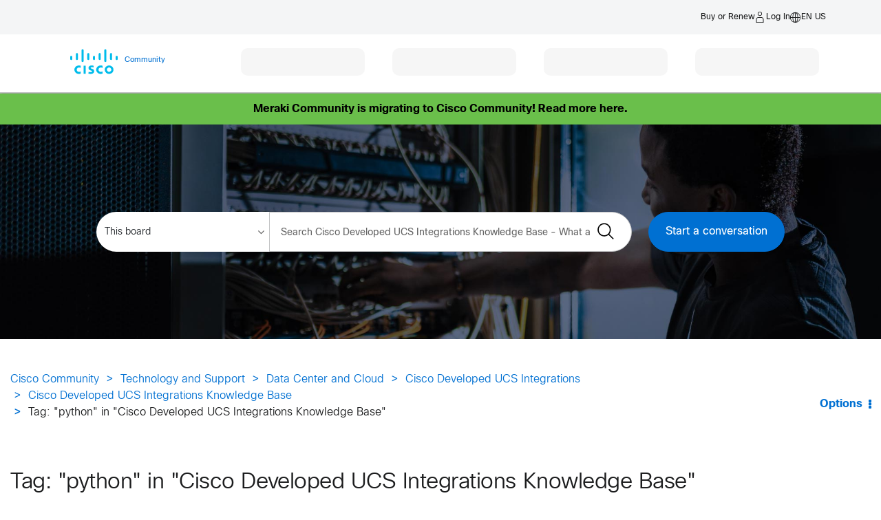

--- FILE ---
content_type: text/html; charset=UTF-8
request_url: https://community.cisco.com/t5/tag/python/tg-p/board-id/4354j-docs-cisco-dev-ucs-integ
body_size: 1883
content:
<!DOCTYPE html>
<html lang="en">
<head>
    <meta charset="utf-8">
    <meta name="viewport" content="width=device-width, initial-scale=1">
    <title></title>
    <style>
        body {
            font-family: "Arial";
        }
    </style>
    <script type="text/javascript">
    window.awsWafCookieDomainList = [];
    window.gokuProps = {
"key":"AQIDAHjcYu/GjX+QlghicBgQ/7bFaQZ+m5FKCMDnO+vTbNg96AH4rNVz6su/VZEN8ZENhuRFAAAAfjB8BgkqhkiG9w0BBwagbzBtAgEAMGgGCSqGSIb3DQEHATAeBglghkgBZQMEAS4wEQQMHtBCXf9B+pJ2/29OAgEQgDukEVPElPDYSfamSrvyxPl7iEpF7msKJ+X2JcVoiD6/fFu/+yi7EHB5AmsWBhRVTr/y925s7dcBY+6fsg==",
          "iv":"D549qwB1kQAAC/6r",
          "context":"g8GRBr59F4pIlWlHAgw9p00wE4QkIDn1sSIrvfbJa0L1dQY4kpTVpDXTmO3DNJPuIq/P0ZST2fn/IEb1jDi91yjRbG6SdTJ9znN5SdZJeRemLkVANzf7We1QkQpVvsObD9qeUtHR5VJ6NM6TFOWg6GtI2dF4KYFOFIBkk7tEp1X037iYqt8kEaBPCZ3jQt308pZMNp3uxxEFzYJs4zKrHt5EfYuTg9f/MMiOt4r5WRhTlJ/8up0hvHi/iGc8ZuSdI+n4iHA8Hei287hw7ubl0dYqjMrFkd2CJ5/MX3PKVjqxOU7QLNY+g5fIMqPtQSxjll/0P46+zgj4cxOrzvivpEL3CTxqnRC+ST+4jb/s56dlge+39fcoy7s3ho4AuNc44CYM+gm4T5wM6DSKvdQZZgcnAMwFlztTcXZ1yD3qfUc="
};
    </script>
    <script src="https://bc0439715fa6.967eb88d.us-east-2.token.awswaf.com/bc0439715fa6/dbc7a9b99d12/c497446e904d/challenge.js"></script>
</head>
<body>
    <div id="challenge-container"></div>
    <script type="text/javascript">
        AwsWafIntegration.saveReferrer();
        AwsWafIntegration.checkForceRefresh().then((forceRefresh) => {
            if (forceRefresh) {
                AwsWafIntegration.forceRefreshToken().then(() => {
                    window.location.reload(true);
                });
            } else {
                AwsWafIntegration.getToken().then(() => {
                    window.location.reload(true);
                });
            }
        });
    </script>
    <noscript>
        <h1>JavaScript is disabled</h1>
        In order to continue, we need to verify that you're not a robot.
        This requires JavaScript. Enable JavaScript and then reload the page.
    </noscript>
</body>
</html>

--- FILE ---
content_type: text/javascript
request_url: https://community.cisco.com/html/@C29A07C6E1D55B16998B4AA01AEB8028/assets/lazy-load.js
body_size: 388
content:
var observer,imageCount;function reloadImages(){const images=document.querySelectorAll('.js-lazy-image'),normalimages=document.querySelectorAll('.js-image'),config={rootMargin:'70px 0px',threshold:0.01};imageCount=images.length+normalimages.length;if(!('IntersectionObserver' in window)){loadImagesImmediately(images),loadImagesImmediately(normalimages)}else{observer=new IntersectionObserver(onIntersection,config);for(let e,f=0;f<images.length;f++)(e=images[f],!e.classList.contains('js-lazy-image--handled'))&&observer.observe(e);for(let e,f=0;f<normalimages.length;f++)(e=normalimages[f],!e.classList.contains('js-image--handled'))&&observer.observe(e)}} function preloadImage(e){const h=new Image,f=e.dataset.src;h.src=f,h.onload=applyImage(e,f)} function loadImagesImmediately(e){for(let f,g=0;g<e.length;g++)f=e[g],preloadImage(f)} function disconnect(){observer&&observer.disconnect()} function onIntersection(e){0===imageCount&&observer.disconnect();for(let f,g=0;g<e.length;g++)f=e[g],0<f.intersectionRatio&&(imageCount--,observer.unobserve(f.target),preloadImage(f.target))} function applyImage(e,f){e.classList.contains('js-lazy-image')?(e.classList.add('js-lazy-image--handled'),e.style.backgroundImage="url('"+f+"')",e.classList.add('fade-in')):e.classList.contains('js-image')&&(e.classList.add('js-image--handled'),e.src=f,e.classList.add('fade-in'))} reloadImages()
